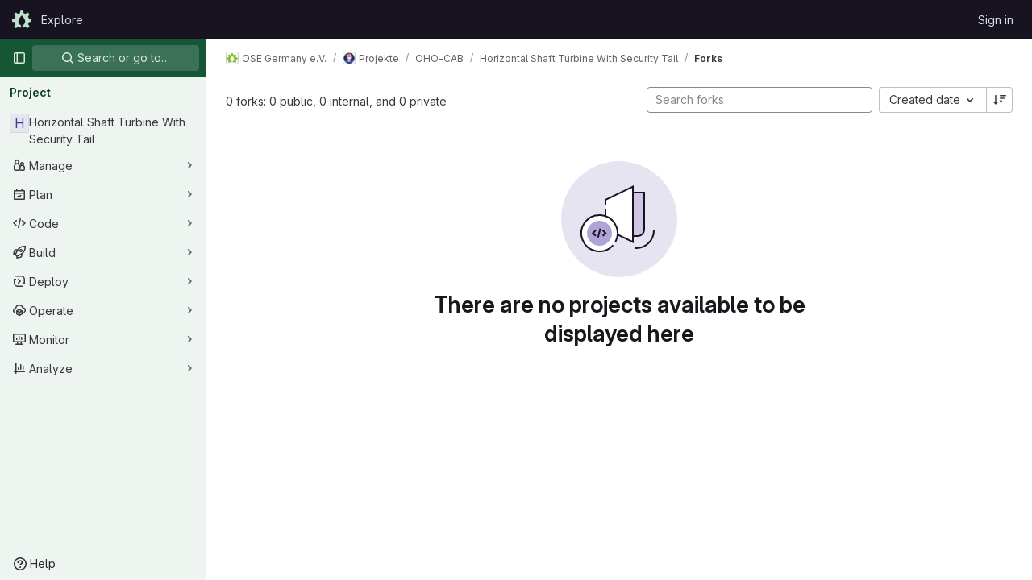

--- FILE ---
content_type: text/javascript; charset=utf-8
request_url: https://gitlab.opensourceecology.de/assets/webpack/pages.projects.11398268.chunk.js
body_size: -173
content:
(this.webpackJsonp=this.webpackJsonp||[]).push([[642],{235:function(p,s,c){c("HVBj"),p.exports=c("gjpc")}},[[235,1,0,2]]]);
//# sourceMappingURL=pages.projects.11398268.chunk.js.map